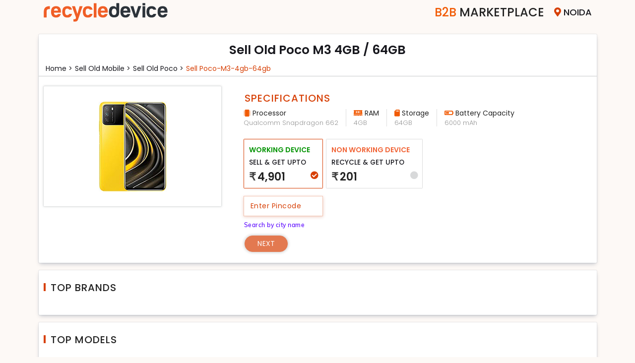

--- FILE ---
content_type: image/svg+xml
request_url: https://www.recycledevice.com/assets/images/envelope.svg
body_size: 412
content:
<svg id="SvgjsSvg1014" width="288" height="288" xmlns="http://www.w3.org/2000/svg" version="1.1" xmlns:xlink="http://www.w3.org/1999/xlink" xmlns:svgjs="http://svgjs.com/svgjs"><defs id="SvgjsDefs1015"></defs><g id="SvgjsG1016"><svg xmlns="http://www.w3.org/2000/svg" data-name="Layer 1" viewBox="0 0 512 512" width="288" height="288"><polygon points="478 387.975 478 123.729 339.476 253.179 478 387.975" fill="#ffb93d" class="color000 svgShape"></polygon><polygon points="34 123.758 34 388.307 175.03 255.531 34 123.758" fill="#ffb93d" class="color000 svgShape"></polygon><path d="M260.779,326.727a7.018,7.018,0,0,1-9.558.039L185.287,265.21,44.35,398H468.013L329.23,262.856Z" fill="#ffb93d" class="color000 svgShape"></path><polygon points="467.684 114 44.286 114 256 311.816 467.684 114" fill="#ffb93d" class="color000 svgShape"></polygon></svg></g></svg>

--- FILE ---
content_type: image/svg+xml
request_url: https://www.recycledevice.com/assets/images/Googleplay.svg
body_size: 514
content:
<?xml version="1.0" encoding="utf-8"?>
<!-- Generator: Adobe Illustrator 26.3.1, SVG Export Plug-In . SVG Version: 6.00 Build 0)  -->
<svg version="1.1" id="Layer_1" xmlns="http://www.w3.org/2000/svg" xmlns:xlink="http://www.w3.org/1999/xlink" x="0px" y="0px"
	 width="100px" height="100px" viewBox="0 0 100 100" style="enable-background:new 0 0 100 100;" xml:space="preserve">
<style type="text/css">
	.st0{fill:#64BE6A;}
	.st1{fill:#41C6F0;}
	.st2{fill:#FDD700;}
	.st3{fill:#EF384A;}
</style>
<g>
	<path class="st0" d="M71,35.4L15.2,3.1c-1.8-1.1-3.9-0.7-5.3,0.4L56.4,50L71,35.4z"/>
	<path class="st1" d="M9.9,3.6c-1,0.8-1.7,2.1-1.7,3.6v85.7c0,1.5,0.7,2.8,1.7,3.6L56.4,50L9.9,3.6z"/>
	<path class="st2" d="M89.4,46L71,35.4L56.4,50L71,64.7L89.4,54C92.5,52.3,92.5,47.8,89.4,46z"/>
	<path class="st3" d="M9.9,96.4c1.4,1.1,3.5,1.5,5.3,0.4L71,64.7L56.4,50L9.9,96.4z"/>
</g>
</svg>
